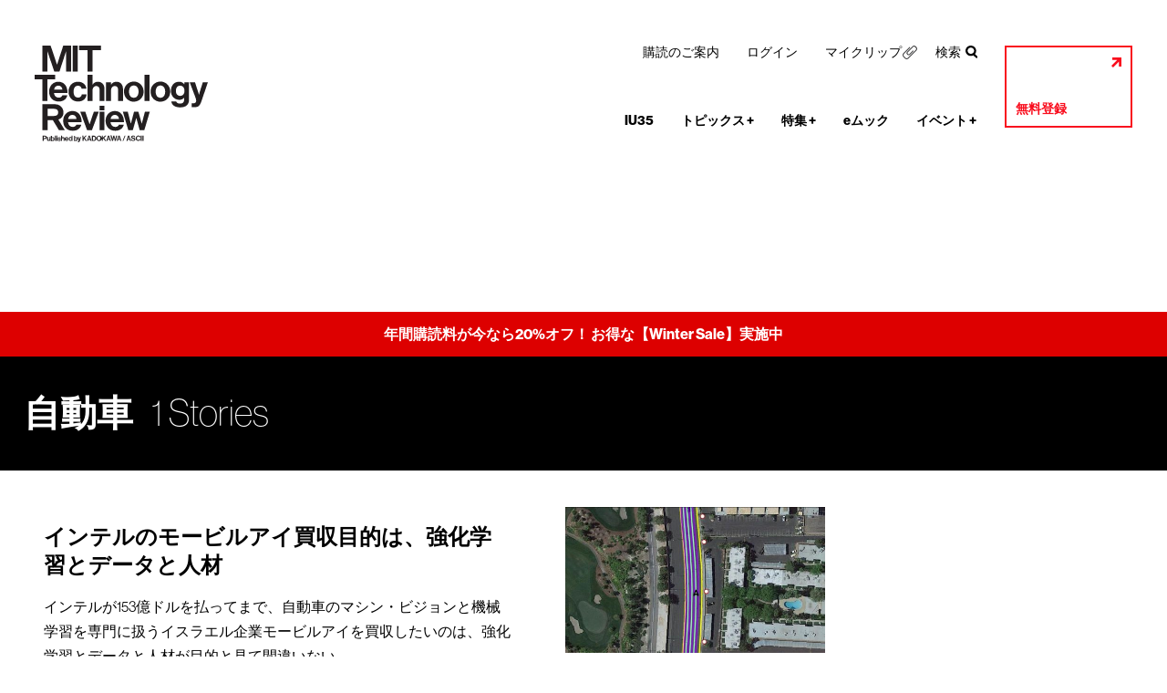

--- FILE ---
content_type: text/html; charset=utf-8
request_url: https://www.google.com/recaptcha/api2/aframe
body_size: 257
content:
<!DOCTYPE HTML><html><head><meta http-equiv="content-type" content="text/html; charset=UTF-8"></head><body><script nonce="UMSJ6diBcXm9XN_dkfjehg">/** Anti-fraud and anti-abuse applications only. See google.com/recaptcha */ try{var clients={'sodar':'https://pagead2.googlesyndication.com/pagead/sodar?'};window.addEventListener("message",function(a){try{if(a.source===window.parent){var b=JSON.parse(a.data);var c=clients[b['id']];if(c){var d=document.createElement('img');d.src=c+b['params']+'&rc='+(localStorage.getItem("rc::a")?sessionStorage.getItem("rc::b"):"");window.document.body.appendChild(d);sessionStorage.setItem("rc::e",parseInt(sessionStorage.getItem("rc::e")||0)+1);localStorage.setItem("rc::h",'1769069919790');}}}catch(b){}});window.parent.postMessage("_grecaptcha_ready", "*");}catch(b){}</script></body></html>

--- FILE ---
content_type: image/svg+xml
request_url: https://www.technologyreview.jp/wp-content/themes/technologyreview/img/base-icon-close01.svg
body_size: 396
content:
<?xml version="1.0" encoding="utf-8"?>
<!-- Generator: Adobe Illustrator 19.1.0, SVG Export Plug-In . SVG Version: 6.00 Build 0)  -->
<!DOCTYPE svg PUBLIC "-//W3C//DTD SVG 1.1//EN" "http://www.w3.org/Graphics/SVG/1.1/DTD/svg11.dtd">
<svg version="1.1" id="Layer_1" xmlns="http://www.w3.org/2000/svg" xmlns:xlink="http://www.w3.org/1999/xlink" x="0px" y="0px"
	 viewBox="0 0 19.4 19.4" enable-background="new 0 0 19.4 19.4" xml:space="preserve">
<polygon points="19.4,2.7 16.7,0 9.7,7 2.7,0 0,2.7 7,9.7 0,16.7 2.7,19.4 9.7,12.4 16.7,19.4 19.4,16.7 12.4,9.7 "/>
</svg>


--- FILE ---
content_type: image/svg+xml
request_url: https://www.technologyreview.jp/wp-content/themes/technologyreview/img/base-icon-search02.svg
body_size: 562
content:
<?xml version="1.0" encoding="utf-8"?>
<!-- Generator: Adobe Illustrator 18.0.0, SVG Export Plug-In . SVG Version: 6.00 Build 0)  -->
<!DOCTYPE svg PUBLIC "-//W3C//DTD SVG 1.1//EN" "http://www.w3.org/Graphics/SVG/1.1/DTD/svg11.dtd">
<svg version="1.1" id="Layer_1" xmlns="http://www.w3.org/2000/svg" xmlns:xlink="http://www.w3.org/1999/xlink" x="0px" y="0px"
	 viewBox="0 0 44.4 47" enable-background="new 0 0 44.4 47" xml:space="preserve">
<path fill="#FFFFFF" d="M44.4,44.2L32.1,31.9c3.3-3.4,5.4-8,5.4-13.1C37.5,8.4,29.1,0,18.8,0C8.4,0,0,8.4,0,18.8
	c0,10.3,8.4,18.8,18.8,18.8c3.8,0,7.3-1.1,10.2-3.1L41.6,47L44.4,44.2z M4,18.8C4,10.6,10.6,4,18.8,4c8.1,0,14.8,6.6,14.8,14.8
	c0,8.1-6.6,14.8-14.8,14.8C10.6,33.5,4,26.9,4,18.8z"/>
</svg>


--- FILE ---
content_type: application/javascript; charset=utf8
request_url: https://www.technologyreview.jp/wp-content/themes/technologyreview/js/taxonomy-t.min.js
body_size: 489
content:
jQuery(function(){var f=true,e=jQuery("#entryList > li"),a=jQuery(e).length;if(a>10){var c=10,d=10,b='<a href="javascript: void(0);" class="rectangle">次の10件を表示する</a>';
jQuery(e).parent("ol").after(b).next("a").on("click",function(){jQuery(this).animate({opacity:"0"},{duration:500,easing:"swing",complete:function(){jQuery(e).slice(c,c+d).each(function(g){jQuery(this).css("display","block").delay(200*g).animate({opacity:"1"},{duration:500,easing:"swing",complete:function(){if(d==g+1){if(c+d<a){c+=d;
jQuery(e).parent("ol").next("a").animate({opacity:"1"},{duration:500,easing:"swing"});}else{jQuery(e).parent("ol").next("a").remove();}}}});});}});});}});
